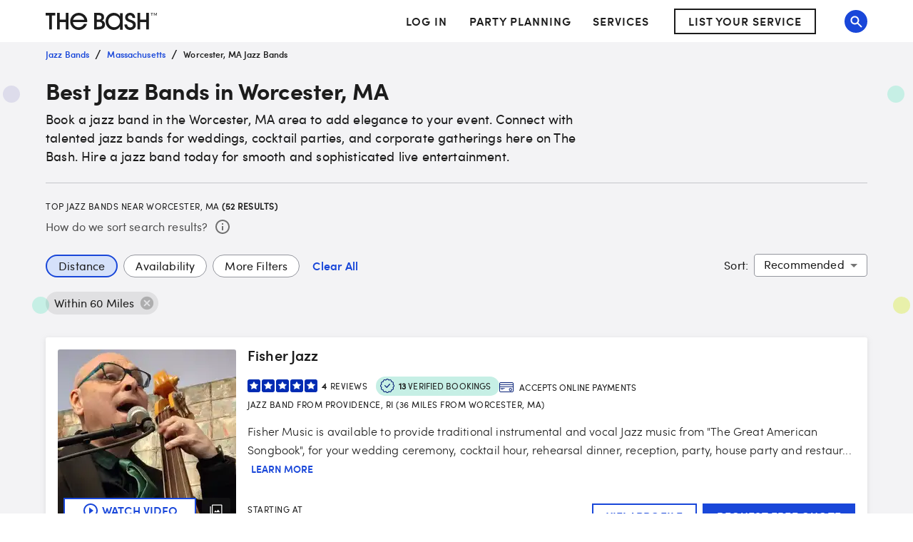

--- FILE ---
content_type: application/javascript; charset=UTF-8
request_url: https://www.thebash.com/_next/static/chunks/7065.73fb720643fc1171.js
body_size: 207
content:
"use strict";(self.webpackChunk_N_E=self.webpackChunk_N_E||[]).push([[7065],{7065:function(r,s,e){e.r(s),e.d(s,{default:function(){return p}});var n=e(85893);e(67294);var t=e(45697),a=e.n(t),l=e(69271),i=e(53171),u=e(99245),c=e.n(u);let o=r=>{let{title:s,subTitle:e,className:t}=r;return(0,n.jsxs)(i.Z,{className:t,backgroundColor:"transparent",disableGutters:!0,children:[(0,n.jsx)(l.Z,{variant:"h1",sx:{marginTop:"16px",marginBottom:"8px"},children:s}),!c()(e)&&(0,n.jsx)(l.Z,{variant:"body1",children:e})]})};o.propTypes={className:a().string,title:a().string.isRequired,subTitle:a().string},o.defaultProps={className:null,subTitle:null};var p=o}}]);
//# sourceMappingURL=7065.73fb720643fc1171.js.map